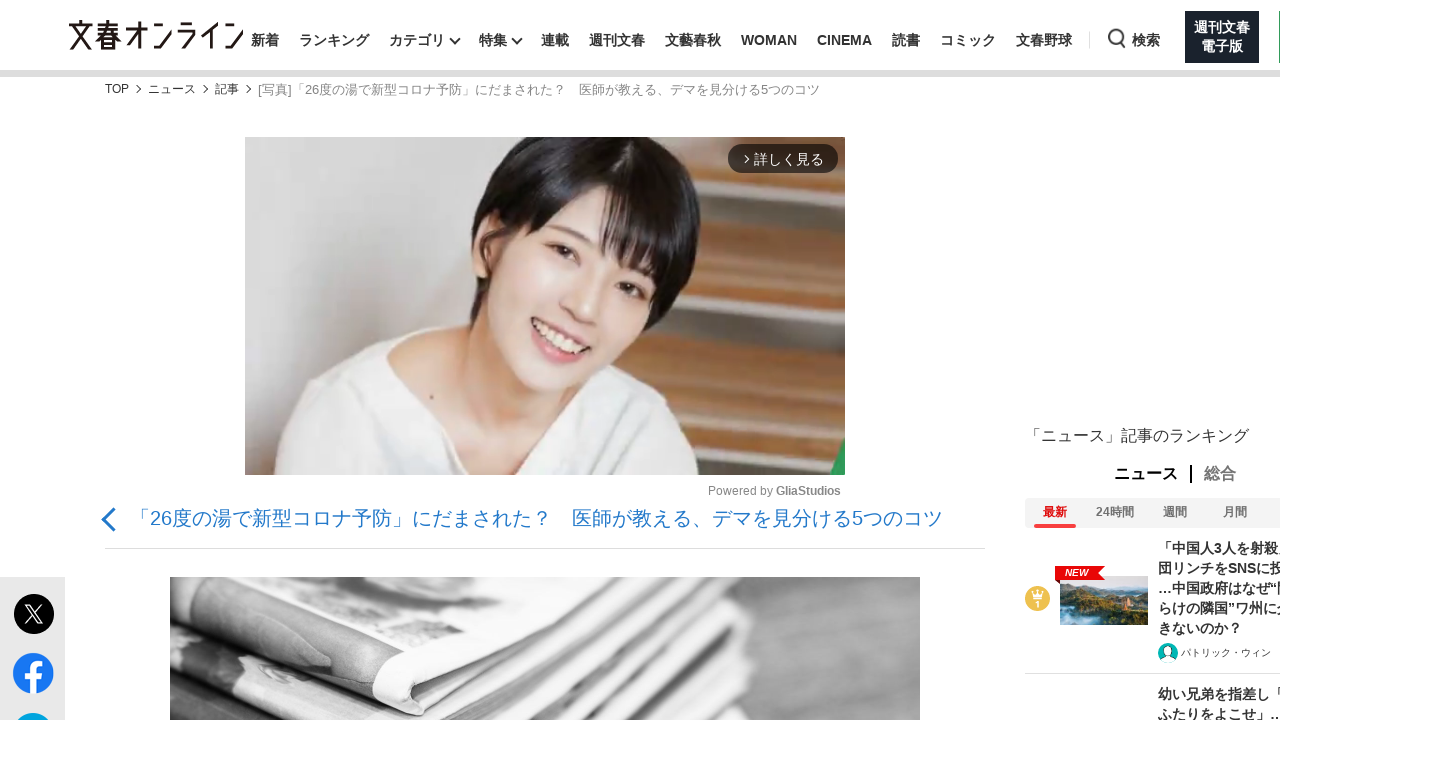

--- FILE ---
content_type: text/html; charset=utf-8
request_url: https://bunshun.jp/articles/api-photo/36547?pn=2
body_size: -259
content:
{"src":"https://bunshun.ismcdn.jp/mwimgs/8/f/1500wm/img_8fab6a91f5b5763ebeac55b69b82ae12151487.jpg","caption":"©iStock.com"}

--- FILE ---
content_type: text/html; charset=utf-8
request_url: https://www.google.com/recaptcha/api2/aframe
body_size: 149
content:
<!DOCTYPE HTML><html><head><meta http-equiv="content-type" content="text/html; charset=UTF-8"></head><body><script nonce="yss-nJvtqcyJrVNJpeGeFg">/** Anti-fraud and anti-abuse applications only. See google.com/recaptcha */ try{var clients={'sodar':'https://pagead2.googlesyndication.com/pagead/sodar?'};window.addEventListener("message",function(a){try{if(a.source===window.parent){var b=JSON.parse(a.data);var c=clients[b['id']];if(c){var d=document.createElement('img');d.src=c+b['params']+'&rc='+(localStorage.getItem("rc::a")?sessionStorage.getItem("rc::b"):"");window.document.body.appendChild(d);sessionStorage.setItem("rc::e",parseInt(sessionStorage.getItem("rc::e")||0)+1);localStorage.setItem("rc::h",'1768950331906');}}}catch(b){}});window.parent.postMessage("_grecaptcha_ready", "*");}catch(b){}</script></body></html>

--- FILE ---
content_type: application/javascript; charset=utf-8
request_url: https://fundingchoicesmessages.google.com/f/AGSKWxW8Y_l1ermxgfnUcIcs6dp7XJLgC7mqgay-X7ub8JgWr1Hy9p5y93SgeXelfB25y4YI24Wi6CK4nHLP2w02LZu_afXvQzubSi4vr8PrZ0q0JeIb9ljNq_2bFnpo-34M_yQfDBI43g==?fccs=W251bGwsbnVsbCxudWxsLG51bGwsbnVsbCxudWxsLFsxNzY4OTUwMzMyLDk3NDAwMDAwMF0sbnVsbCxudWxsLG51bGwsW251bGwsWzcsMTksOSw2LDE4LDEzXSxudWxsLDIsbnVsbCwiZW4iLG51bGwsbnVsbCxudWxsLG51bGwsbnVsbCwxXSwiaHR0cHM6Ly9idW5zaHVuLmpwL2FydGljbGVzL3Bob3RvLzM2NTQ3IixudWxsLFtbOCwiOW9FQlItNW1xcW8iXSxbOSwiZW4tVVMiXSxbMTksIjIiXSxbMTcsIlswXSJdLFsyNCwiIl0sWzI5LCJmYWxzZSJdLFsyMSwiW1tbWzUsMSxbMF1dLFsxNzY4OTUwMzI4LDM5NTcwNzAwMF0sWzEyMDk2MDBdXV1dIl1dXQ
body_size: 265
content:
if (typeof __googlefc.fcKernelManager.run === 'function') {"use strict";this.default_ContributorServingResponseClientJs=this.default_ContributorServingResponseClientJs||{};(function(_){var window=this;
try{
var qp=function(a){this.A=_.t(a)};_.u(qp,_.J);var rp=function(a){this.A=_.t(a)};_.u(rp,_.J);rp.prototype.getWhitelistStatus=function(){return _.F(this,2)};var sp=function(a){this.A=_.t(a)};_.u(sp,_.J);var tp=_.ed(sp),up=function(a,b,c){this.B=a;this.j=_.A(b,qp,1);this.l=_.A(b,_.Pk,3);this.F=_.A(b,rp,4);a=this.B.location.hostname;this.D=_.Fg(this.j,2)&&_.O(this.j,2)!==""?_.O(this.j,2):a;a=new _.Qg(_.Qk(this.l));this.C=new _.dh(_.q.document,this.D,a);this.console=null;this.o=new _.mp(this.B,c,a)};
up.prototype.run=function(){if(_.O(this.j,3)){var a=this.C,b=_.O(this.j,3),c=_.fh(a),d=new _.Wg;b=_.hg(d,1,b);c=_.C(c,1,b);_.jh(a,c)}else _.gh(this.C,"FCNEC");_.op(this.o,_.A(this.l,_.De,1),this.l.getDefaultConsentRevocationText(),this.l.getDefaultConsentRevocationCloseText(),this.l.getDefaultConsentRevocationAttestationText(),this.D);_.pp(this.o,_.F(this.F,1),this.F.getWhitelistStatus());var e;a=(e=this.B.googlefc)==null?void 0:e.__executeManualDeployment;a!==void 0&&typeof a==="function"&&_.To(this.o.G,
"manualDeploymentApi")};var vp=function(){};vp.prototype.run=function(a,b,c){var d;return _.v(function(e){d=tp(b);(new up(a,d,c)).run();return e.return({})})};_.Tk(7,new vp);
}catch(e){_._DumpException(e)}
}).call(this,this.default_ContributorServingResponseClientJs);
// Google Inc.

//# sourceURL=/_/mss/boq-content-ads-contributor/_/js/k=boq-content-ads-contributor.ContributorServingResponseClientJs.en_US.9oEBR-5mqqo.es5.O/d=1/exm=ad_blocking_detection_executable,kernel_loader,loader_js_executable,monetization_cookie_state_migration_initialization_executable,optimization_state_updater_executable,web_iab_tcf_v2_signal_executable,web_monetization_wall_executable/ed=1/rs=AJlcJMwtVrnwsvCgvFVyuqXAo8GMo9641A/m=cookie_refresh_executable
__googlefc.fcKernelManager.run('\x5b\x5b\x5b7,\x22\x5b\x5bnull,\\\x22bunshun.jp\\\x22,\\\x22AKsRol_NBL1jtT6fAQCXwuGDRNoQXrgfwiInTT_sQhH1mbVs75pzW8LrUQMvnsZHw2O6M1j-gCGzDUfx8X4RhQZ7jLhPVUL4MsJ_QaA3XcYPk0BhPbs3T4bLXPfNWVVcKgVFqfsUXqVnhZyLP2ZCL7StIazgLPgrww\\\\u003d\\\\u003d\\\x22\x5d,null,\x5b\x5bnull,null,null,\\\x22https:\/\/fundingchoicesmessages.google.com\/f\/AGSKWxWfd7BCVaU6GSUwOSIr6PI1lfVZIWqsAGrgEQbRIhlHEIAyHL4vTKHvACtZs5ABTq0iHEhLpnvLXmAVmcxN8iQQ-TH5I5mLDffJtXbjB09lWnoQihxuunRk6XGEHjW_NIa0y72JFg\\\\u003d\\\\u003d\\\x22\x5d,null,null,\x5bnull,null,null,\\\x22https:\/\/fundingchoicesmessages.google.com\/el\/AGSKWxVTWp7yD8d-jhbE_D5M0IplceY7t9SP8e8D2qC1Fg1XRVAOXyFtPf9CGFNABcgmFEnTsyWfvkxGbMkolZa5EduRzFyf9iZuse2eBP3UoK7i5JHOASAMmvI8NNz2uVeDKcrgk-6q4A\\\\u003d\\\\u003d\\\x22\x5d,null,\x5bnull,\x5b7,19,9,6,18,13\x5d,null,2,null,\\\x22en\\\x22,null,null,null,null,null,1\x5d,null,\\\x22Privacy and cookie settings\\\x22,\\\x22Close\\\x22,null,null,null,\\\x22Managed by Google. Complies with IAB TCF. CMP ID: 300\\\x22\x5d,\x5b3,1\x5d\x5d\x22\x5d\x5d,\x5bnull,null,null,\x22https:\/\/fundingchoicesmessages.google.com\/f\/AGSKWxVOeoyjVg8bgI-0tmE-DtzsDsXsQnKjvR6aNiuSBgV_odyjxK0XjfiviDO9MSw-YhJMiFN7U3Yf3NtpyM9daf_aCKcoYTRBwkV5WCQ-fF8nCfyzh1jurpr22ZofjsoKOohasG8j8w\\u003d\\u003d\x22\x5d\x5d');}

--- FILE ---
content_type: application/javascript; charset=utf-8
request_url: https://fundingchoicesmessages.google.com/f/AGSKWxV8VQmp3nSuiAyPEqqA_CTB9waUudK2srQu_tuTpU1_UovOCOg3uP9WqjQye-MV6mq0FEDsO8ZLJNO3R2TgmGBLb0KoL38ZBCcfOEIrUBPhOx3q_y1hKT1I7YigHTq81pc4qCSM9qjk5EsHoGqNOevfgSRZNG5lI80XP6o26ke0LBJ5Q7cM2BdE3BG3/_/adengage3./ad-410x300./popundercode18./SplashAd_/adv3.
body_size: -1291
content:
window['8b185b96-4759-4ee5-87a5-10d76940ac31'] = true;

--- FILE ---
content_type: text/javascript
request_url: https://api.b.st-hatena.com/entry.count?callback=jQuery360010529913852035322_1768950316097&url=https%3A%2F%2Fbunshun.jp%2Farticles%2F-%2F36547&_=1768950316098
body_size: -84
content:
jQuery360010529913852035322_1768950316097(5)

--- FILE ---
content_type: application/javascript
request_url: https://bunshun.jp/op/analytics.js?domain=bunshun.jp
body_size: -79
content:
var ISMLIB=ISMLIB||{};ISMLIB.ismuc='7936f05f-5783-43e3-a161-dc82c5b9a63f'
